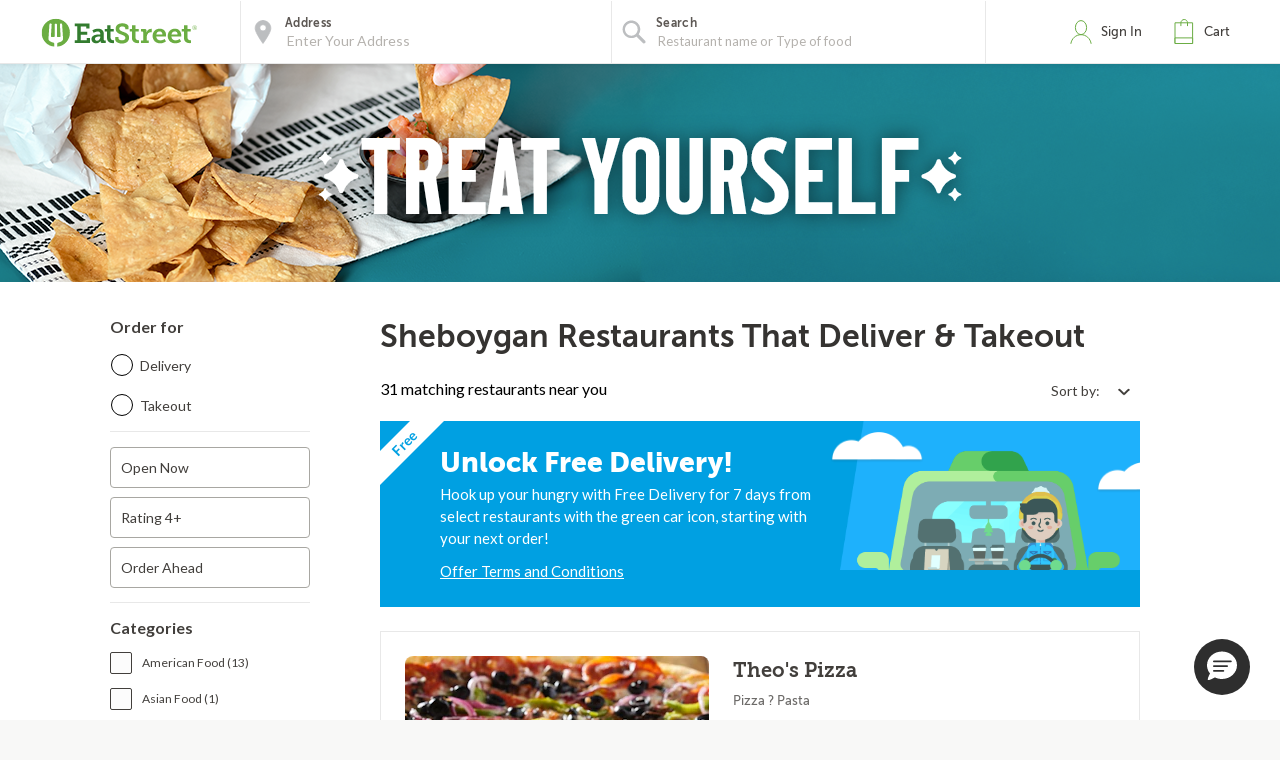

--- FILE ---
content_type: text/html
request_url: https://accounts.eatstreet.com/iframe-api?iframe&parent-origin=https%3A%2F%2Featstreet.com
body_size: 684
content:
<!doctype html>
<html lang="en">
<head>
  <meta charset="utf-8">
  <title>EatStreet Accounts</title>
  <base href="/">
  <meta name="viewport" content="width=device-width, initial-scale=1.0, maximum-scale=1.0, user-scalable=0"/>
  <link rel="apple-touch-icon" sizes="114x114" href="assets/apple-touch-icon.png">
  <link rel="icon" type="image/png" sizes="32x32" href="assets/favicon-32x32.png">
  <link rel="stylesheet" href="https://static.eatstreet.com/shared/fonts/fonts-d61bf4394f.css" integrity="sha384-Kh06g3EUM3MsrWNZjSG+1sEM1V0y21GFZxFPdpvx93/JtmV/CFgTQ5SAziQsOx35" crossorigin="anonymous">
<link rel="stylesheet" href="styles-UE7BM3UR.css" crossorigin="anonymous" integrity="sha384-XOnJfTAtinmYUUO2p96u+46sZnbkDNraJFQrMc575UJhiVcfsoaCuy2rno+QJVV1"></head>
<body>
  <div id="app-parent" class="app-wrapper">
    <app-root ngCspNonce="b9Met/4aVUduAeCp1oNz9w" id="app-ref"></app-root>
  </div>
<script nonce="b9Met/4aVUduAeCp1oNz9w" src="polyfills-RX4V3J3S.js" type="module" crossorigin="anonymous" integrity="sha384-R3kYYFWGmjOZR3IqxxF/qZkhlMUdvcUFAPg49S5LFTdXekoN3rDCll6dSIwf3lSR"></script><script nonce="b9Met/4aVUduAeCp1oNz9w" src="main-WKOADZVC.js" type="module" crossorigin="anonymous" integrity="sha384-rMDxKdGgiuSDfB9/1vGf7XDjaigjEV0KoittZQrB/J+b3BLSWXj5P3QAPan7zqKS"></script></body>
</html>


--- FILE ---
content_type: image/svg+xml
request_url: https://static.eatstreet.com/redesign/img/restaurant-card/star.svg
body_size: 87
content:
<svg height="12" viewBox="0 0 13 12" width="13" xmlns="http://www.w3.org/2000/svg"><path d="m6.5 9.75-3.821 2.009.73-4.255-3.091-3.013 4.272-.62 1.91-3.871 1.91 3.871 4.272.62-3.091 3.013.73 4.255z" fill="#ee6826" fill-rule="evenodd"/></svg>
